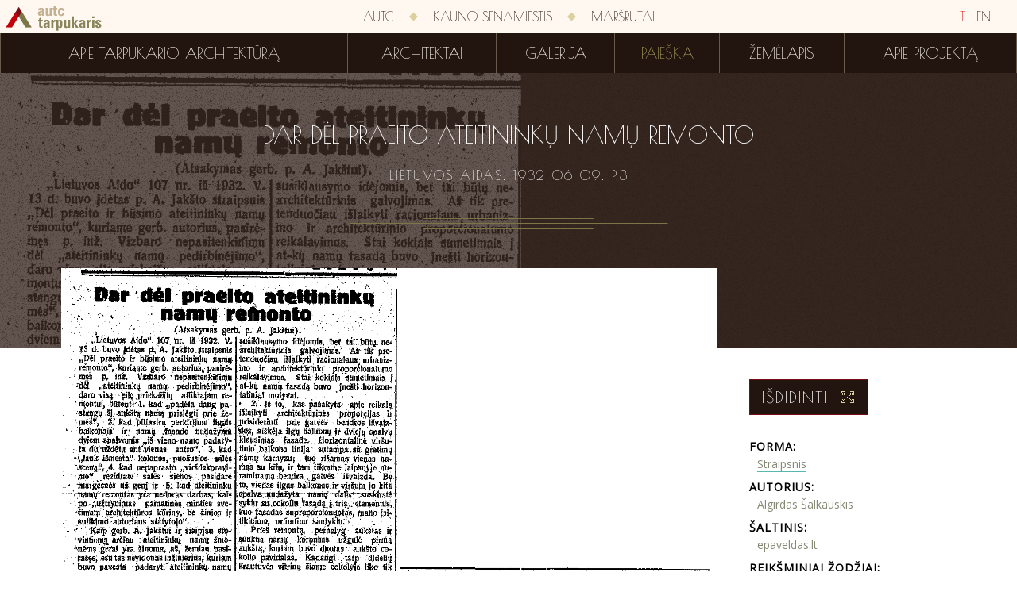

--- FILE ---
content_type: text/html; charset=utf-8
request_url: http://tarpukaris.autc.lt/lt/paieska/bibliografija/2185/dar-del-praeito-ateitininku-namu-remonto
body_size: 2823
content:
<!DOCTYPE html>
<html>
<head>
    <meta charset="utf-8" />
    <meta name="viewport" content="width=device-width, initial-scale=1.0, maximum-scale=1.0">
    <link rel="icon" href="/favicon.ico" type="image/x-icon">
    <link rel="shortcut icon" href="/favicon.ico" type="image/x-icon">
    <title>Dar dėl praeito ateitininkų namų remonto | Tarpukario architektūra</title>
    <link href='http://fonts.googleapis.com/css?family=Poiret+One&subset=latin,latin-ext' rel='stylesheet' type='text/css'>
    <link href='http://fonts.googleapis.com/css?family=Open+Sans&subset=latin,latin-ext' rel='stylesheet' type='text/css'>
    <link href='http://fonts.googleapis.com/css?family=Limelight&subset=latin,latin-ext' rel='stylesheet' type='text/css'>
    <script type="text/javascript">
        history.navigationMode = 'compatible';
    </script>
    <link href="/content/css?v=3qFNEWi94FOZn0zoq5UIgc-YVFznuPrmsdZapFGtNbw1" rel="stylesheet"/>

    <script src="/bundles/jquery?v=P0WYvurek_OV93FFly7PpGIyoBORNYVqVI65rrcGSRI1"></script>

    <script src="/bundles/js?v=OEu_w-cIAaYXKEOU-hEsMyk2BTvybvC1m903feAOux41"></script>

    
</head>
<body>
    <script>
        (function (i, s, o, g, r, a, m) {
            i['GoogleAnalyticsObject'] = r; i[r] = i[r] || function () {
                (i[r].q = i[r].q || []).push(arguments)
            }, i[r].l = 1 * new Date(); a = s.createElement(o),
            m = s.getElementsByTagName(o)[0]; a.async = 1; a.src = g; m.parentNode.insertBefore(a, m)
        })(window, document, 'script', '//www.google-analytics.com/analytics.js', 'ga');

        ga('create', 'UA-1702689-62', 'auto');
        ga('send', 'pageview');
    </script>
    <div class="wrapper">
        <div class="menus">
            <div class="first-menu">
                <a href="/" class="icons-logo  "></a>
                <div class="language-bar">
                    <a class="sel" href="/">LT</a>
                    <a class="" href="/en">EN</a>
                </div>
                <div class="menu-colapse">
                    <div class="button-icon"></div>
                </div>
                <div class="container">
                    
                    <a class="menu-item" href="http://www.autc.lt/">AUTC</a>
                    <div class="separator icons-rhomb"></div>
                    <a class="menu-item" href="http://kaunosenamiestis.autc.lt/">Kauno senamiestis</a>
                    <div class="separator icons-rhomb"></div>
                    <a class="menu-item" href="http://marsrutai.autc.lt/">Maršrutai</a>
                </div>
            </div>
            <div class="second-menu">
                <div class="container">
        <a class="menu-item " href="/lt/apie-tarpukario-architektura">Apie tarpukario architektūrą</a>
        <div class="separator"></div>
        <a class="menu-item " href="/lt/architektai">Architektai</a>
        <div class="separator"></div>
        <a class="menu-item " href="/lt/galerija">Galerija</a>
        <div class="separator"></div>
        <a class="menu-item  sel" href="/lt/paieska?objectType=1">Paieška</a>
        <div class="separator"></div>
        <a class="menu-item " href="/lt/zemelapis">Žemėlapis</a>
        <div class="separator"></div>
        <a class="menu-item " href="/lt/apie">Apie projektą</a>

                </div>
            </div>
        </div>
        <div class="small-menu">
            <a href="/" class="icons-logo  "></a>
            <div class="menu-colapse">
                <div class="button-icon"></div>
            </div>
        </div>
        <div class="container">
            

<script src="/bundles/openlayers?v=JWdk2Fnd3LhagWqCenpJnPCmIx4l-Sg595FWoc4uywU1"></script>


<div class="title-wrapper">
    <div class="background" style="background-image: url('/Search/Image?id=2185&amp;type=2&amp;filename=la_19320609_p3_-_dar_del_praeito_ateitininku_namu_remonto.png&amp;modified=10%2F08%2F2013%2013%3A30%3A54')"></div>
    <div class="title">
        <h1>Dar dėl praeito ateitininkų namų remonto</h1>
        <div class="edition">
            Lietuvos Aidas. 1932&nbsp;06&nbsp;09. p.3
        </div>
        <div class="icons-ornament-long"></div>
    </div>
</div>
<div class="content-wrapper">
    <div class="content">
        <div class="image">
            <img src="/Search/Image?id=2185&amp;type=2&amp;filename=la_19320609_p3_-_dar_del_praeito_ateitininku_namu_remonto.png&amp;modified=10%2F08%2F2013%2013%3A30%3A54" />
        </div>
        <div class="side">
            <div class="zoom-image" data-url="/Search/Image?id=2185&amp;type=2&amp;filename=la_19320609_p3_-_dar_del_praeito_ateitininku_namu_remonto.png&amp;modified=10%2F08%2F2013%2013%3A30%3A54">
                Išdidinti
                <div class="icons-zoom"></div>
            </div>
            <div class="block"><div class="title">Forma:</div><div class="item"><a href="/lt/paieska?advanced=true&amp;objectType=2&amp;form=1">Straipsnis</a></div></div>
            <div class="block"><div class="title">Autorius:</div><div class="item">Algirdas Šalkauskis</div></div>
            
            <div class="block"><div class="title">Šaltinis:</div><div class="item">epaveldas.lt</div></div>
            <div class="block"><div class="title">Reikšminiai žodžiai:</div><div class="item"><a href="/lt/paieska?advanced=true&amp;objectType=2&amp;tags=Krik%C5%A1%C4%8Dioni%C5%A1kos%20organizacijos">Krikščioniškos organizacijos</a></div><div class="item"><a href="/lt/paieska?advanced=true&amp;objectType=2&amp;tags=Ateitinink%C5%B3%20namai">Ateitininkų namai</a></div><div class="item"><a href="/lt/paieska?advanced=true&amp;objectType=2&amp;tags=Remontas">Remontas</a></div><div class="item"><a href="/lt/paieska?advanced=true&amp;objectType=2&amp;tags=Architekt%C5%ABra">Architektūra</a></div><div class="item"><a href="/lt/paieska?advanced=true&amp;objectType=2&amp;tags=Architekt%C5%ABros%20kritika">Architektūros kritika</a></div></div>
            <div class="block territory">
                <div class="title">Teritorijos:</div>
            </div>
            <div class="back-to-list">Atgal į sąrašą</div>
        </div>
    </div>
</div>
<script type="text/javascript">
    $(function () {
        $('.content-wrapper .side .zoom-image').imagezoom();
        $('.block.territory .item .pin').mapPopup('init', {
            mapPath: '/Map/MapImage/${z}/${x}/${y}',
            loadData: function (id) {
                var retDat = {};
                $.ajax({
                    type: 'POST',
                    contentType: "application/json; charset=utf-8",
                    url: '/lt/Map/LoadTerritoryMapData',
                    data: '{ terId: ' + id + ' }',
                    dataType: 'json',
                    async: false,
                    success: function (d) {
                        if (d != null) {
                            retDat = d;
                        }
                    }
                });
                return retDat;
            }
        });
    })
</script>
        </div>
        <div class="footer">
            <div class="footer-menu" style="margin-bottom: 50px;">
                <a class="menu-item" href="http://www.autc.lt/">AUTC</a>
                <div class="separator icons-rhomb"></div>
                <a class="menu-item" href="http://kaunosenamiestis.autc.lt/">Kauno senamiestis</a>
                <div class="separator icons-rhomb hidden-m"></div>
                <div class="visible-m"></div>
                <a class="menu-item" href="http://marsrutai.autc.lt/">Maršrutai</a>
            </div>
            <div class="text">© 2014 „AUTC“ architektūros ir urbanistikos tyrimų centras</div>
            <div class="text">Svetainių kūrimas: <div class="logo icons-condition-logo"></div> <a href="http://www.baltic-condition.lt/">Baltic Condition</a></div>
        </div>
    </div>
</body>
</html>


--- FILE ---
content_type: text/css; charset=utf-8
request_url: http://tarpukaris.autc.lt/content/css?v=3qFNEWi94FOZn0zoq5UIgc-YVFznuPrmsdZapFGtNbw1
body_size: 12724
content:
.icons-bullet{background:url('img/icons.png') 0 0;width:16px;height:16px}.icons-bullet-active{background:url('img/icons.png') 0 -17px;width:16px;height:16px}.icons-bullet-rhomb{background:url('img/icons.png') 0 -34px;width:28px;height:28px}.icons-bullet-rhomb-active{background:url('img/icons.png') 0 -63px;width:28px;height:28px}.icons-close-icon{background:url('img/icons.png') 0 -92px;width:16px;height:16px}.icons-condition-logo{background:url('img/icons.png') 0 -109px;width:13px;height:10px}.icons-dropdown{background:url('img/icons.png') 0 -120px;width:13px;height:7px}.icons-left{background:url('img/icons.png') 0 -128px;width:15px;height:29px}.icons-left-disabled{background:url('img/icons.png') 0 -158px;width:15px;height:29px}.icons-left-hover{background:url('img/icons.png') 0 -188px;width:15px;height:29px}.icons-left-object-gallery{background:url('img/icons.png') 0 -218px;width:62px;height:243px}.icons-logo{background:url('img/icons.png') 0 -462px;width:121px;height:32px}.icons-logo-big{background:url('img/icons.png') 0 -495px;width:226px;height:63px}.icons-menu-expand-dark{background:url('img/icons.png') 0 -559px;width:29px;height:13px}.icons-menu-expand-light{background:url('img/icons.png') 0 -573px;width:29px;height:13px}.icons-ornament{background:url('img/icons.png') 0 -587px;width:262px;height:13px}.icons-ornament-long{background:url('img/icons.png') 0 -601px;width:402px;height:13px}.icons-ornament-long-white{background:url('img/icons.png') 0 -615px;width:402px;height:13px}.icons-ornament-white{background:url('img/icons.png') 0 -629px;width:232px;height:13px}.icons-popup-close{background:url('img/icons.png') 0 -643px;width:49px;height:49px}.icons-quote{background:url('img/icons.png') 0 -693px;width:46px;height:38px}.icons-read-more{background:url('img/icons.png') 0 -732px;width:17px;height:9px}.icons-rhomb{background:url('img/icons.png') 0 -742px;width:11px;height:11px}.icons-right{background:url('img/icons.png') 0 -754px;width:15px;height:29px}.icons-right-disabled{background:url('img/icons.png') 0 -784px;width:15px;height:29px}.icons-right-hover{background:url('img/icons.png') 0 -814px;width:15px;height:29px}.icons-right-object-gallery{background:url('img/icons.png') 0 -844px;width:62px;height:243px}.icons-search-big{background:url('img/icons.png') 0 -1088px;width:21px;height:21px}.icons-search-big-black{background:url('img/icons.png') 0 -1110px;width:21px;height:21px}.icons-search-collapse{background:url('img/icons.png') 0 -1132px;width:15px;height:8px}.icons-search-expand{background:url('img/icons.png') 0 -1141px;width:15px;height:8px}.icons-search-hide{background:url('img/icons.png') 0 -1150px;width:15px;height:8px}.icons-search-small{background:url('img/icons.png') 0 -1159px;width:13px;height:13px}.icons-small-pin{background:url('img/icons.png') 0 -1173px;width:10px;height:15px}.icons-zoom{background:url('img/icons.png') 0 -1189px;width:17px;height:15px}.partners-ktu-en{background:url('img/partners.png') 0 0;width:127px;height:67px}.partners-ktu-lt{background:url('img/partners.png') 0 -68px;width:127px;height:67px}.partners-lmt{background:url('img/partners.png') 0 -136px;width:133px;height:60px}.territories-block{background:url('img/territories.png') 0 0;width:17px;height:15px}.territories-building{background:url('img/territories.png') 0 -16px;width:17px;height:15px}.territories-city{background:url('img/territories.png') 0 -32px;width:17px;height:15px}.territories-collapse{background:url('img/territories.png') 0 -48px;width:12px;height:6px}.territories-district{background:url('img/territories.png') 0 -55px;width:17px;height:15px}.territories-expand{background:url('img/territories.png') 0 -71px;width:12px;height:6px}.territories-land{background:url('img/territories.png') 0 -78px;width:17px;height:15px}.territories-minus{background:url('img/territories.png') 0 -94px;width:13px;height:13px}.territories-plus{background:url('img/territories.png') 0 -108px;width:13px;height:13px}.territories-railway{background:url('img/territories.png') 0 -122px;width:17px;height:15px}.territories-street{background:url('img/territories.png') 0 -138px;width:17px;height:15px}.territories-territories{background:url('img/territories.png') 0 -154px;width:17px;height:15px}.territories-zoom-in{background:url('img/territories.png') 0 -170px;width:28px;height:27px}.territories-zoom-out{background:url('img/territories.png') 0 -198px;width:28px;height:27px}.mfp-bg{top:0;left:0;width:100%;height:100%;z-index:2042;overflow:hidden;position:fixed;background:#0b0b0b;opacity:.8;filter:alpha(opacity=80)}.mfp-wrap{top:0;left:0;width:100%;height:100%;z-index:2043;position:fixed;outline:none!important;-webkit-backface-visibility:hidden}.mfp-container{text-align:center;position:absolute;width:100%;height:100%;left:0;top:0;padding:0 8px;-webkit-box-sizing:border-box;-moz-box-sizing:border-box;box-sizing:border-box}.mfp-container:before{content:'';display:inline-block;height:100%;vertical-align:middle}.mfp-align-top .mfp-container:before{display:none}.mfp-content{position:relative;display:inline-block;vertical-align:middle;margin:0 auto;text-align:left;z-index:2045}.mfp-inline-holder .mfp-content,.mfp-ajax-holder .mfp-content{width:100%;cursor:auto}.mfp-ajax-cur{cursor:progress}.mfp-zoom-out-cur,.mfp-zoom-out-cur .mfp-image-holder .mfp-close{cursor:-moz-zoom-out;cursor:-webkit-zoom-out;cursor:zoom-out}.mfp-zoom{cursor:pointer;cursor:-webkit-zoom-in;cursor:-moz-zoom-in;cursor:zoom-in}.mfp-auto-cursor .mfp-content{cursor:auto}.mfp-close,.mfp-arrow,.mfp-preloader,.mfp-counter{-webkit-user-select:none;-moz-user-select:none;user-select:none}.mfp-loading.mfp-figure{display:none}.mfp-hide{display:none!important}.mfp-preloader{color:#ccc;position:absolute;top:50%;width:auto;text-align:center;margin-top:-.8em;left:8px;right:8px;z-index:2044}.mfp-preloader a{color:#ccc}.mfp-preloader a:hover{color:#fff}.mfp-s-ready .mfp-preloader{display:none}.mfp-s-error .mfp-content{display:none}button.mfp-close,button.mfp-arrow{overflow:visible;cursor:pointer;background:transparent;border:0;-webkit-appearance:none;display:block;outline:none;padding:0;z-index:2046;-webkit-box-shadow:none;box-shadow:none}button::-moz-focus-inner{padding:0;border:0}.mfp-close{width:44px;height:44px;line-height:44px;position:absolute;right:0;top:0;text-decoration:none;text-align:center;opacity:.65;filter:alpha(opacity=65);padding:0 0 18px 10px;color:#fff;font-style:normal;font-size:28px;font-family:Arial,Baskerville,monospace}.mfp-close:hover,.mfp-close:focus{opacity:1;filter:alpha(opacity=100)}.mfp-close:active{top:1px}.mfp-close-btn-in .mfp-close{color:#333}.mfp-image-holder .mfp-close,.mfp-iframe-holder .mfp-close{color:#fff;right:-6px;text-align:right;padding-right:6px;width:100%}.mfp-counter{position:absolute;top:0;right:0;color:#ccc;font-size:12px;line-height:18px}.mfp-arrow{position:absolute;opacity:.65;filter:alpha(opacity=65);margin:0;top:50%;margin-top:-55px;padding:0;width:90px;height:110px;-webkit-tap-highlight-color:transparent}.mfp-arrow:active{margin-top:-54px}.mfp-arrow:hover,.mfp-arrow:focus{opacity:1;filter:alpha(opacity=100)}.mfp-arrow:before,.mfp-arrow:after,.mfp-arrow .mfp-b,.mfp-arrow .mfp-a{content:'';display:block;width:0;height:0;position:absolute;left:0;top:0;margin-top:35px;margin-left:35px;border:medium inset transparent}.mfp-arrow:after,.mfp-arrow .mfp-a{border-top-width:13px;border-bottom-width:13px;top:8px}.mfp-arrow:before,.mfp-arrow .mfp-b{border-top-width:21px;border-bottom-width:21px;opacity:.7}.mfp-arrow-left{left:0}.mfp-arrow-left:after,.mfp-arrow-left .mfp-a{border-right:17px solid #fff;margin-left:31px}.mfp-arrow-left:before,.mfp-arrow-left .mfp-b{margin-left:25px;border-right:27px solid #3f3f3f}.mfp-arrow-right{right:0}.mfp-arrow-right:after,.mfp-arrow-right .mfp-a{border-left:17px solid #fff;margin-left:39px}.mfp-arrow-right:before,.mfp-arrow-right .mfp-b{border-left:27px solid #3f3f3f}.mfp-iframe-holder{padding-top:40px;padding-bottom:40px}.mfp-iframe-holder .mfp-content{line-height:0;width:100%;max-width:900px}.mfp-iframe-holder .mfp-close{top:-40px}.mfp-iframe-scaler{width:100%;height:0;overflow:hidden;padding-top:56.25%}.mfp-iframe-scaler iframe{position:absolute;display:block;top:0;left:0;width:100%;height:100%;box-shadow:0 0 8px rgba(0,0,0,.6);background:#000}img.mfp-img{width:auto;max-width:100%;height:auto;display:block;line-height:0;-webkit-box-sizing:border-box;-moz-box-sizing:border-box;box-sizing:border-box;padding:40px 0 40px;margin:0 auto}.mfp-figure{line-height:0}.mfp-figure:after{content:'';position:absolute;left:0;top:40px;bottom:40px;display:block;right:0;width:auto;height:auto;z-index:-1;box-shadow:0 0 8px rgba(0,0,0,.6);background:#444}.mfp-figure small{color:#bdbdbd;display:block;font-size:12px;line-height:14px}.mfp-figure figure{margin:0}.mfp-bottom-bar{margin-top:-36px;position:absolute;top:100%;left:0;width:100%;cursor:auto}.mfp-title{text-align:left;line-height:18px;color:#f3f3f3;word-wrap:break-word;padding-right:36px}.mfp-image-holder .mfp-content{max-width:100%}.mfp-gallery .mfp-image-holder .mfp-figure{cursor:pointer}@media screen and (max-width:800px)and (orientation:landscape),screen and (max-height:300px){.mfp-img-mobile .mfp-image-holder{padding-left:0;padding-right:0}.mfp-img-mobile img.mfp-img{padding:0}.mfp-img-mobile .mfp-figure:after{top:0;bottom:0}.mfp-img-mobile .mfp-figure small{display:inline;margin-left:5px}.mfp-img-mobile .mfp-bottom-bar{background:rgba(0,0,0,.6);bottom:0;margin:0;top:auto;padding:3px 5px;position:fixed;-webkit-box-sizing:border-box;-moz-box-sizing:border-box;box-sizing:border-box}.mfp-img-mobile .mfp-bottom-bar:empty{padding:0}.mfp-img-mobile .mfp-counter{right:5px;top:3px}.mfp-img-mobile .mfp-close{top:0;right:0;width:35px;height:35px;line-height:35px;background:rgba(0,0,0,.6);position:fixed;text-align:center;padding:0}}@media all and (max-width:900px){.mfp-arrow{-webkit-transform:scale(.75);transform:scale(.75)}.mfp-arrow-left{-webkit-transform-origin:0;transform-origin:0}.mfp-arrow-right{-webkit-transform-origin:100%;transform-origin:100%}.mfp-container{padding-left:6px;padding-right:6px}}.mfp-ie7 .mfp-img{padding:0}.mfp-ie7 .mfp-bottom-bar{width:600px;left:50%;margin-left:-300px;margin-top:5px;padding-bottom:5px}.mfp-ie7 .mfp-container{padding:0}.mfp-ie7 .mfp-content{padding-top:44px}.mfp-ie7 .mfp-close{top:0;right:0;padding-top:0}.title-wrapper{position:relative;overflow:hidden;background:#221510}.title-wrapper .background{background-position:center top;background-size:cover;background-repeat:no-repeat;height:100%;width:100%;position:absolute;top:0}.title-wrapper .background.about-header{background:url('img/about.jpg');background-position:center bottom}.title-wrapper .title{padding:60px 0 150px 0;background:url('img/mask.png');position:relative}.title-wrapper .title.small{padding:60px 0 60px 0}.title-wrapper .title.object{padding:60px 0 20px 0}.title-wrapper .title h1{text-align:center;margin:0 100px;text-transform:uppercase;font-size:30px;font-family:'Poiret One',cursive;font-weight:normal;color:#fff}.title-wrapper .title .edition{font-size:16px;font-family:'Poiret One',cursive;font-weight:normal;color:#fff;text-align:center;text-transform:uppercase;margin:25px 100px 45px 100px;letter-spacing:2px}.title-wrapper .title .icons-ornament-long{margin:0 auto}.title-wrapper .gallery{margin:40px 0 0 0;overflow:hidden;height:0;position:relative}.title-wrapper .gallery .inner{position:absolute;top:0;left:0}.title-wrapper .gallery .inner .separator{float:left;width:10px;height:20px}.title-wrapper .gallery .inner .image-title{padding:0 20px;margin-top:10px;color:#fff;font-family:'Open Sans',sans-serif;font-size:14px;text-align:center;max-height:60px;overflow:hidden}.title-wrapper .gallery .icons-left-object-gallery,.title-wrapper .gallery .icons-right-object-gallery{position:absolute;top:0;left:0;z-index:1;display:none;cursor:pointer}.title-wrapper .gallery .icons-right-object-gallery{right:0;left:auto}.mfp-title,.mfp-counter{font-family:'Open Sans',sans-serif;font-size:14px}.content-wrapper{margin:0 6%;padding-bottom:50px}.content-wrapper.small{margin:0 auto;width:870px}@media only screen and (max-width:960px){.content-wrapper.small{margin:0 4%;width:auto}}.content-wrapper .content{display:table;width:100%;table-layout:fixed}.content-wrapper .content .side{width:300px;padding:40px 0 0 40px}.content-wrapper .content .side .partners{display:inline-block;margin-bottom:20px}.content-wrapper .content .side .block{padding-bottom:10px;font-family:'Open Sans',sans-serif;font-size:14px}.content-wrapper .content .side .block .title{text-transform:uppercase;letter-spacing:1px;font-weight:bold}.content-wrapper .content .side .block .item{color:#868974;margin:3px 0 0 10px;position:relative}.content-wrapper .content .side .block .item a,.content-wrapper .content .side .block .text a{color:#868974;border-bottom:1px solid #5ab7af;text-decoration:none}.content-wrapper .content .side .block.territory .item{padding:0 0 0 15px;border-left:1px solid #dbdbdb;margin:5px 0 0 30px}.content-wrapper .content .side .block.territory .item .pin{position:absolute;left:-22px;top:1px;background:url('img/icons.png') 0 -1173px;width:10px;height:15px;cursor:pointer}.content-wrapper .content .side .zoom-image{display:inline-block;background:#221510;border:solid 1px #770e15;color:#fff;font-size:20px;font-family:'Poiret One',cursive;padding:10px 50px 10px 15px;text-transform:uppercase;cursor:pointer;letter-spacing:2px;position:relative;margin-bottom:30px}.content-wrapper .content .side .zoom-image .icons-zoom{position:absolute;right:17px;top:14px}.content-wrapper .content .image,.content-wrapper .content .side,.content-wrapper .content .text{display:table-cell;vertical-align:top}.content-wrapper .content .image{text-align:center}.content-wrapper .content .image img{max-width:100%;margin-top:-100px;position:relative;background-color:#fff}.content-wrapper .content .text{font-family:'Open Sans',sans-serif;font-size:16px;padding:40px 0 0 0}.content-wrapper .content .text p{margin-top:0;text-indent:50px;text-align:justify}.content-wrapper .content .text a{color:#5ab7af}.back-to-list{text-transform:uppercase;font-size:16px;font-family:'Poiret One',cursive;color:#868974;border-bottom:1px solid #5ab7af;text-decoration:none;letter-spacing:3px;display:inline-block;cursor:pointer;margin-top:30px;padding-bottom:2px}@media only screen and (max-width:640px){.content-wrapper{margin:0 20px;width:auto}.content-wrapper .content{display:block;width:auto;table-layout:auto}.content-wrapper .content .image,.content-wrapper .content .side,.content-wrapper .content .text{display:block;padding:40px 0 0 0}.title-wrapper .title h1{margin:0 30px}.title-wrapper .title .edition{margin:25px 30px 45px 30px}}*,*:before,*:after{-moz-box-sizing:border-box;-webkit-box-sizing:border-box;box-sizing:border-box}html,body{height:100%}body{padding:0;margin:0;min-width:320px}input[type="text"],input[type="button"],input[type="submit"]{-webkit-appearance:none;border-radius:0}select{border-radius:0}.wrapper{min-height:100%;position:relative;padding-bottom:174px}.fl{float:left}.fr{float:right}.cb{clear:both}a{outline:none}.wrapper .menus{background:#221510}.unselectable{-ms-user-select:none;-moz-user-select:none;-khtml-user-select:none;-webkit-user-select:none;user-select:none}.first-menu{background:#fff8f0;text-align:center;position:relative;height:42px}.first-menu .container{display:inline-block}.first-menu .menu-item,.first-menu .language-bar a{padding:12px 15px;display:inline-block;font-size:16px;font-family:'Poiret One',cursive;color:#221510;text-transform:uppercase;text-decoration:none}.first-menu .menu-item.sel{color:#9f8a36}.first-menu .separator{display:inline-block}.first-menu .language-bar{position:absolute;right:30px;top:0}.first-menu .language-bar a{padding:12px 3px;margin-left:4px}.first-menu .language-bar a.sel{color:#d30000}.first-menu .icons-logo{position:absolute;left:7px;top:7px}.first-menu .icons-logo.home{display:none}.first-menu .menu-colapse{display:none}.first-menu .menu-colapse,.small-menu .menu-colapse{width:50px;height:50px;position:absolute;right:10px;top:0;cursor:pointer}.first-menu .menu-colapse .button-icon,.small-menu .menu-colapse .button-icon{position:absolute;left:50%;top:50%;margin:-7px 0 0 -15px;background:url('img/icons.png') 0 -559px;width:29px;height:13px}.second-menu{background:#221510;text-align:center;position:relative;height:50px}.second-menu .container{width:100%;height:50px;max-width:1280px;display:inline-table;border-collapse:collapse}.second-menu .container .menu-item{padding:14px 10px;display:table-cell;font-size:19px;font-family:'Poiret One',cursive;color:#fff8f0;text-transform:uppercase;text-decoration:none;vertical-align:middle;border-left:solid 1px #6a5a4a;border-right:solid 1px #6a5a4a}.second-menu .container .menu-item.sel{color:#a39b59}.second-menu .container .separator{display:none}.menus.fixed{padding-bottom:50px}.menus.fixed .second-menu{position:fixed;top:0;left:0;width:100%;z-index:1300}.small-menu{background:#221510;height:50px;position:relative;display:none}.small-menu .menu-colapse .button-icon{background:url('img/icons.png') 0 -573px;width:29px;height:13px}.small-menu .icons-logo{position:absolute;left:7px;top:10px}.footer{background:url('img/footer.jpg');padding:20px 0 10px 0;width:100%;position:absolute;bottom:0;left:0}.footer .footer-menu{background:none;text-align:center}.footer .footer-menu .separator{display:inline-block}.footer .footer-menu .menu-item{padding:12px 15px;display:inline-block;font-size:16px;font-family:'Poiret One',cursive;color:#dcd09f;text-transform:uppercase;text-decoration:none}.footer .footer-menu .menu-item.sel{color:#fff}.footer .text,.footer .text a{color:#7b7448;font-size:16px;text-align:center;font-family:'Poiret One',cursive;padding:4px 0}.footer .text a{padding:0;text-decoration:none}.footer .logo{display:inline-block}.visible-m{display:none}.watermark{text-transform:uppercase}@media only screen and (max-width:960px){.wrapper .menus{display:none}.first-menu{height:auto}.first-menu .container{padding-bottom:10px}.first-menu .menu-item{display:block;padding:0}.first-menu .language-bar{position:static}.first-menu .icons-logo{left:7px}.first-menu .menu-colapse{display:block}.second-menu{height:auto}.second-menu .container{height:auto;display:inline-block;width:auto;padding:10px 0}.second-menu .container .menu-item{display:block;padding:7px 0;border:none}.menus.fixed .first-menu{margin-bottom:0}.menus.fixed .second-menu{position:relative;top:auto;left:auto;width:auto}.small-menu{display:block}.visible-m{display:block}.hidden-m{display:none!important}.wrapper{padding-bottom:216px}}.ios-fix{height:101%;overflow:hidden}@media only screen and (max-width:421px){.wrapper{padding-bottom:234px}}.pager{text-align:center;padding:20px}.pager .page{color:#3b2a23;font-size:20px;font-family:'Poiret One',cursive;display:inline-block;text-align:center;padding:5px 0;width:40px;text-decoration:none;vertical-align:middle}.pager .page.sel{color:#a39b59;border-top:solid 1px #3b2a23;border-bottom:solid 1px #3b2a23}.pager .left{background:url('img/icons.png') 0 -128px;width:15px;height:29px;display:inline-block;vertical-align:middle;margin-right:10px}.pager .left:hover{background:url('img/icons.png') 0 -188px;width:15px;height:29px}.pager .left.dis{background:url('img/icons.png') 0 -158px;width:15px;height:29px}.pager .right{background:url('img/icons.png') 0 -754px;width:15px;height:29px;display:inline-block;vertical-align:middle;margin-left:10px}.pager .right:hover{background:url('img/icons.png') 0 -814px;width:15px;height:29px}.pager .right.dis{background:url('img/icons.png') 0 -784px;width:15px;height:29px}.checkbox-list{display:inline-table;width:500px;font-size:0}.checkbox-list .checkbox-item{display:table-cell}.checkbox-list .checkbox-item .type1{border-bottom:solid 5px #3b2a23;padding:25px 10px 10px 10px}.checkbox-list .checkbox-item .type2{border-bottom:solid 5px #c1000c;padding:25px 10px 10px 10px}.checkbox-list .checkbox-item .type3{border-bottom:solid 5px #7c7646;padding:25px 10px 10px 10px}.checkbox-list .checkbox-item .type4{border-bottom:solid 5px #770e15;padding:25px 10px 10px 10px}.checkbox-list .checkbox-item .checkbox{margin:2px 5px 0 0;float:left}.checkbox-list .checkbox-item label{float:left;color:#fff;text-transform:uppercase;font-family:'Open Sans',sans-serif;font-size:12px;cursor:pointer}@media only screen and (max-width:640px){.checkbox-list{display:inline-block;width:auto}.checkbox-list .checkbox-item{display:inline-block}}.search{background:url('img/search-bg.jpg');padding:20px 10px;text-align:center;background-repeat:no-repeat;background-size:cover;background-position:center bottom;position:relative}.search .toggle-content{padding:40px 0}.search .search-input{max-width:500px;width:100%;padding:10px;font-size:17px;font-family:'Open Sans',sans-serif;background:#dcd0a0;border:none;margin:0 0 1px 0}.search .search-input.tags,.search .search-input.territories{display:none}.search .find-button{display:inline-block;position:relative;margin-top:20px}.search .find-button input{background:#221510;border:solid 1px #770e15;color:#fff;font-size:20px;font-family:'Poiret One',cursive;padding:10px 50px 10px 15px;text-transform:uppercase;cursor:pointer;margin:0;outline:none;letter-spacing:2px}.search .find-button .icons-search-big{position:absolute;right:13px;top:12px;cursor:pointer}.search .search-select,.search .search-textbox{display:none;margin:0 0 1px 0;padding:7px;width:100%;border:none;outline:none;background:#fff8f0;font-size:12px;font-family:'Open Sans',sans-serif;height:33px}.search .search-textbox{background:#dcd09f;padding:8px}.search .search-select.year{width:80px;margin-right:1px}.search .search-select.month{width:93px;margin-right:1px}.search .search-textbox.day{width:55px}.search.advanced .search-input{display:inline;max-width:307px;margin:0 1px 1px 0}.search.advanced .search-select,.search.advanced .search-textbox{display:inline}.search.advanced .checkbox-list{width:924px}.search.advanced .checkbox-list .checkbox-item{width:25%;text-align:left;padding:0 1px 0 0}.search .resize-container{font-size:0}.search .search-advanced,.search .search-simple{display:inline-block;font-size:15px;font-family:'Poiret One',cursive;text-transform:uppercase;color:#fff;letter-spacing:3px;cursor:pointer;padding:10px 25px 10px 0;position:relative;margin-top:20px}.search .search-simple .icons-search-small,.search .search-advanced .icons-search-small{position:absolute;right:5px;top:12px}.search .search-expand,.search .search-collapse{font-size:16px;width:213px;font-family:'Poiret One',cursive;text-transform:uppercase;color:#000;background:#fff;letter-spacing:3px;cursor:pointer;padding:10px 40px 10px 20px;position:absolute;right:150px;bottom:-18px}.search .search-expand .icons-search-expand,.search .search-collapse .icons-search-collapse{position:absolute;right:17px;top:14px}.search .search-simple{display:none}.search.advanced .search-advanced{display:none}.search.advanced .search-simple{display:inline-block}.search-result{padding:20px 30px 10px 30px;font-family:'Open Sans',sans-serif;font-size:10px;color:#888777}.search-result .label{color:#5c412c;font-weight:bold}.search-result .title{font-weight:bold;text-transform:uppercase}.search-list{padding:35px 30px 0 30px}.search-list .no-data{font-size:20px;font-family:'Poiret One',cursive;text-transform:uppercase;text-align:center}.search-list .search-item{float:left;min-width:280px;width:25%;padding:10px;display:table;table-layout:fixed;height:103px}.search-list .search-item .container{display:table-cell;width:86px;vertical-align:top}.search-list .search-item .container .image-container{padding-left:5px;float:left;max-height:60px;overflow:hidden}.search-list .search-item .container .image-container img{float:left;border:none;border-left:solid 1px #fff}.search-list .search-item.type-1 .image-container{background:#3b2a23}.search-list .search-item.type-2 .image-container{background:#c1000c}.search-list .search-item.type-3 .image-container{background:#7c7646}.search-list .search-item.type-4 .image-container{background:#770e15}.search-list .search-item .content{display:table-cell;padding-left:25px;font-family:'Open Sans',sans-serif}.search-list .search-item .content .title{max-height:66px;overflow:hidden}.search-list .search-item .content .title a{color:#3b2a23;font-size:16px;text-decoration:none}.search-list .search-item .content .type{color:#888777;font-size:12px;text-transform:uppercase}@media only screen and (max-width:1280px){.search-list .search-item{width:33.3%}}@media only screen and (max-width:960px){.search-list .search-item{width:50%}.search.advanced .checkbox-list{width:auto}.search.advanced .checkbox-list .checkbox-item{width:231px;display:inline-block;vertical-align:top}}@media only screen and (max-width:640px){.search-list .search-item{width:100%}}.image-zoom{position:fixed;background:#fff;z-index:12000;width:100%;height:100%;top:0;left:0;overflow:hidden}.image-zoom img{position:absolute;left:0;top:33px;visibility:hidden;z-index:12001}.image-zoom .image-overlay{position:fixed;background:rgba(255,255,255,0);width:100%;height:100%;top:0;left:0;cursor:move;z-index:12002}.image-zoom .image-toolbar{position:fixed;background:#fff;width:100%;height:33px;top:0;left:0;z-index:12003}.image-zoom .image-toolbar .close{width:33px;height:33px;border:none;outline:none;cursor:pointer;position:absolute;background:#f7f7f7;top:0;right:0}.image-zoom .image-toolbar .close .icon{background:url('img/icons.png') 0 -92px;width:16px;height:16px;position:absolute;top:9px;right:8px}.stop-scrolling{position:fixed;width:100%;height:100%;overflow:hidden}.map-container{max-width:1280px;margin:0 auto}.map-container #map{height:100%;position:relative;min-height:1000px}.map-container #map .olMapViewport{min-height:1000px}.map-container .pie-overlay{stroke-width:0;fill-opacity:0;cursor:pointer}.map-container .pie-fill.object{fill:#3b2a23}.map-container .pie-fill.bibliography{fill:#c1000c}.map-container .pie-fill.imageArchive{fill:#7c7646}.map-container .pie-fill.textMessage{fill:#770e15}.map-container .pie-line{stroke-width:1;stroke:#949494}.map-container .center-pie{stroke-width:0;fill:#353945}.map-container .tooltip-bg{fill:#ebe8d5}.map-container .tooltip-text{font-family:'Open Sans',sans-serif}.map-container #customZoomIn,.map-container #customZoomOut,.object-map #customZoomIn,.object-map #customZoomOut{position:absolute;left:20px;top:20px;background:url('img/territories.png') 0 -170px;width:28px;height:27px;cursor:pointer;z-index:1000}.map-container #customZoomOut,.object-map #customZoomOut{top:50px;background:url('img/territories.png') 0 -198px;width:28px;height:27px}.container .overlay{position:fixed;display:none;top:0;left:0;width:100%;height:100%;overflow:auto;background:rgba(0,0,0,.3);z-index:1310;padding-bottom:30px}.container .overlay .tag-container{width:900px;margin:60px auto 0 auto;position:relative}.container .overlay .tag-container .close{position:absolute;top:-55px;right:0;cursor:pointer}.container .overlay .tag-container.small .tag-column{width:auto;float:none}.container .overlay .tag-container.small .tag-column .tag-header{cursor:pointer}.container .overlay .tag-container.small .tag-column .tag-header.unclickable{cursor:default}.container .overlay .tag-container.small .tag-separator{width:auto;height:25px;float:none;clear:both}.container .overlay .tag-container .chart{background:#353945}.container .overlay .tag-container .chart .piece{height:4px;float:left}.container .overlay .tag-container .chart .piece.type1{background:#3b2a23}.container .overlay .tag-container .chart .piece.type2{background:#c1000c}.container .overlay .tag-container .chart .piece.type3{background:#7c7646}.container .overlay .tag-container .chart .piece.type4{background:#770e15}.container .overlay .tag-container .territory{background:#d7d2ac;margin-bottom:25px;cursor:pointer}.container .overlay .tag-container .territory .table{display:table;width:100%;position:relative}.container .overlay .tag-container .territory .table .pointer{position:absolute;left:15px;top:18px}.container .overlay .tag-container .territory .table .label{display:table-cell;color:#3b2a23;font-family:'Poiret One',cursive;font-size:22px;padding:15px 15px 15px 50px;text-transform:uppercase}.container .overlay .tag-container .territory .table .count{display:table-cell;width:50px;background:#353945;color:#fff;text-align:center;vertical-align:middle;font-family:'Poiret One',cursive;font-size:18px}.container .overlay .tag-container .tag-column{width:32%;float:left}.container .overlay .tag-container .tag-column .tag-header{background:#fff8f0;padding:10px;text-align:center;letter-spacing:4px;font-family:'Poiret One',cursive;font-size:20px;text-transform:uppercase}.container .overlay .tag-container .tag-column .tag-content .tag-item{background:#d7d2ac;margin-bottom:2px;cursor:pointer}.container .overlay .tag-container .tag-column .tag-content .tag-item .tag-table{width:100%;display:table;table-layout:fixed}.container .overlay .tag-container .tag-column .tag-content .tag-item .tag-table .tag-label{display:table-cell;color:#3b2a23;font-family:'Open Sans',sans-serif;font-size:12px;padding:5px}.container .overlay .tag-container .tag-column .tag-content .tag-item .tag-table .tag-count{display:table-cell;width:50px;background:#353945;color:#fff;height:61px;text-align:center;vertical-align:middle;font-family:'Poiret One',cursive;font-size:18px}.container .overlay .tag-container .tag-separator{width:2%;height:50px;float:left}.map-container .loading-data{position:absolute;display:none;top:0;left:0;width:100%;height:100%;overflow:hidden;background:rgba(255,255,255,.6) url('img/loading.gif') no-repeat center center;z-index:2000}.map-container .territory-info{position:fixed;display:none;color:#fff;bottom:10px;z-index:1000;max-width:200px;min-height:35px;overflow:hidden;padding:10px 20px;background:rgba(53,57,69,.6)}.map-container .popup-overlay{position:fixed;width:100%;height:100%;background:rgba(0,0,0,.3);left:0;top:0;z-index:10005}.map-container .popup{width:640px;margin-left:-320px;top:20px;left:50%;background:#fff;position:absolute;z-index:10006;font-family:'Open Sans',sans-serif}.map-container .popup.padding{padding-left:10px;width:940px;margin-left:-470px;overflow:hidden}.map-container .popup .popup-header{background:#d7d2ac;padding:10px;position:relative;font-family:'Poiret One',cursive}.map-container .popup .popup-header.white{background:#fff;height:30px}.map-container .popup .popup-header .tag-title{font-size:17px;text-transform:uppercase;margin:0 20px 0 80px;padding:10px 0}.map-container .popup .popup-header .territory-title{font-size:15px;text-transform:uppercase;position:relative;margin:0 20px 0 80px}.map-container .popup .popup-header .territory-title .territory-icon{position:absolute;top:3px;left:-27px}.map-container .popup .popup-header .close,.map-container .image-zoom .image-toolbar .close{background:url('img/icons.png') 0 -92px;width:16px;height:16px;border:none;outline:none;cursor:pointer;position:absolute;top:9px;right:8px}.map-container .popup .popup-header .zoom-text{position:absolute;right:60px;top:6px;cursor:pointer;vertical-align:middle}.map-container .popup .popup-header .zoom-text span{background:url('img/icons.png') 0 -1189px;width:17px;height:15px;display:inline-block;margin-right:5px;vertical-align:middle}.map-container .popup .popup-header .zoom-text div{display:inline-block;vertical-align:middle}.map-container .popup .popup-content{background:#fff;padding-bottom:50px;overflow:auto;position:relative}.map-container .popup .popup-content .prev-item,.map-container .popup .popup-content .next-item{position:absolute;bottom:10px;right:75px;cursor:pointer;background:url('img/icons.png') 0 -128px;width:15px;height:29px}.map-container .popup .popup-content .prev-item:hover{background:url('img/icons.png') 0 -188px;width:15px;height:29px}.map-container .popup .popup-content .prev-item.dis{background:url('img/icons.png') 0 -158px;width:15px;height:29px}.map-container .popup .popup-content .next-item{right:40px;background:url('img/icons.png') 0 -754px;width:15px;height:29px}.map-container .popup .popup-content .next-item:hover{background:url('img/icons.png') 0 -814px;width:15px;height:29px}.map-container .popup .popup-content .next-item.dis{background:url('img/icons.png') 0 -784px;width:15px;height:29px}.map-container .popup .popup-content .item-container{padding-left:8px}.map-container .popup .popup-content .item-container.object{background:#3b2a23}.map-container .popup .popup-content .item-container.bibliography{background:#c1000c}.map-container .popup .popup-content .item-container.imageArchive{background:#7c7646}.map-container .popup .popup-content .item-container.textMessage{background:#770e15}.map-container .popup .popup-content .item-container .item{padding:9px 17px;background:#f9f8f8;cursor:pointer;display:table;width:100%;table-layout:fixed}.map-container .popup .popup-content .item-container .item .image{width:65px;display:table-cell;vertical-align:top}.map-container .popup .popup-content .item-container .item .image div{height:79px;overflow:hidden}.map-container .popup .popup-content .item-container .item .image img{width:50px}.map-container .popup .popup-content .item-container .item .details{display:table-cell;vertical-align:top}.map-container .popup .popup-content .item-container .item .details .title{font-size:16px;color:#3b2a23}.map-container .popup .popup-content .item-container .item .details .sub-type,.map-container .popup .popup-content .item-container .item .details .type{padding-top:10px;font-size:12px;color:#3b2a23}.map-container .popup .popup-content .item-container .item .details .type{text-transform:uppercase;color:#888777}.map-container .popup .popup-content .item-container .item.even{background:#fff}.map-container .popup .popup-content .item-container .item:hover,.map-container .popup .popup-content .item-container .item.even:hover{background:#f5f4ec}.map-container .popup .popup-pager{padding:10px 40px;text-align:right;font-family:'Poiret One',cursive}.map-container .popup .popup-pager .prev,.map-container .popup .popup-pager .prev-dis,.map-container .popup .popup-pager .next,.map-container .popup .popup-pager .next-dis{border:none;outline:none;vertical-align:middle}.map-container .popup .popup-pager .prev,.map-container .popup .popup-pager .prev-dis{margin-right:20px}.map-container .popup .popup-pager .prev{background:url('img/icons.png') 0 -128px;width:15px;height:29px;cursor:pointer}.map-container .popup .popup-pager .prev:hover{background:url('img/icons.png') 0 -188px;width:15px;height:29px}.map-container .popup .popup-pager .prev-dis{background:url('img/icons.png') 0 -158px;width:15px;height:29px}.map-container .popup .popup-pager .next{background:url('img/icons.png') 0 -754px;width:15px;height:29px;cursor:pointer}.map-container .popup .popup-pager .next:hover{background:url('img/icons.png') 0 -814px;width:15px;height:29px}.map-container .popup .popup-pager .next-dis{background:url('img/icons.png') 0 -784px;width:15px;height:29px}.map-container .popup .popup-pager span{color:#3b2a23;font-size:20px;vertical-align:middle;margin-right:10px}.map-container .map-layers{width:290px;position:absolute;right:0;top:20px;z-index:1010;font-family:'Open Sans',sans-serif}.map-container .map-layers .handle{width:27px;height:49px;position:absolute;left:-27px;top:0;cursor:pointer;background:#dcd0a0}.map-container .map-layers .handle .icon{background:url('img/territories.png') 0 -108px;width:13px;height:13px;position:absolute;top:50%;left:50%;margin:-7px 0 0 -7px}.map-container .map-layers .handle.colapse .icon{background:url('img/territories.png') 0 -94px;width:13px;height:13px}.map-container .map-layers .header .header-handle{position:absolute;right:10px;top:50%;margin-top:-3px;background:url('img/territories.png') 0 -48px;width:12px;height:6px}.map-container .map-layers .header.colapse .header-handle{background:url('img/territories.png') 0 -71px;width:12px;height:6px}.map-container .map-layers .block .header{background:#221510;padding:10px 30px;font-size:25px;text-transform:uppercase;position:relative;cursor:pointer;font-family:'Poiret One',cursive;color:#fff8f0}.map-container .map-layers .block .content .item{padding-left:15px}.map-container .sub-item{padding-left:24px;background:#fff}.map-container .map-layers .block .content .item .text{background:#fff}.map-container .layer-item-separator{border-bottom:solid 1px #ececec}.map-container .map-layers .block .content .item .text input{padding:0;margin:5px 10px 5px 15px;vertical-align:middle}.map-container .map-layers .block .content .item .text label{vertical-align:middle;font-size:12px;text-transform:uppercase}.map-container .map-layers .block .content .item.city{background:#f7efe2}.map-container .map-layers .block .content .item.district{background:#dee0be}.map-container .map-layers .block .content .item.block{background:#ecb29c}.map-container .map-layers .block .content .item.street{background:#a8c5c7}.map-container .map-layers .block .content .item.land{background:#c1aaab}.map-container .map-layers .block .content .item.building{background:#859594}.map-container .map-layers .block .content .item.railway{background:#e0e5b5}.map-container .map-layers .block .content .item.territories{background:#e6f0f1}.map-container .map-layers .block .content .item.object,.map-container .popup.object{background:#3b2a23}.map-container .map-layers .block .content .item.bibliography,.map-container .popup.bibliography{background:#c1000c}.map-container .map-layers .block .content .item.imageArchive,.map-container .popup.imageArchive{background:#7c7646}.map-container .map-layers .block .content .item.textMessage,.map-container .popup.textMessage{background:#770e15}.map-container .popup .main-title{padding:0 18px 10px 18px;font-size:20px;font-family:'Poiret One',cursive;text-transform:uppercase}.map-container .popup .scrollable{overflow:auto}.map-container .popup .left-side{float:left;width:212px;margin-left:18px}.map-container .popup .left-side .block{padding-bottom:10px;font-family:'Open Sans',sans-serif;font-size:12px}.map-container .popup .left-side .block .inside-title{text-transform:uppercase;letter-spacing:1px;font-weight:bold}.map-container .popup .left-side .block .inside-item{color:#868974;margin:3px 0 0 10px}.map-container .popup .left-side .block .inside-item a{color:#868974;border-bottom:1px solid #5ab7af;text-decoration:none}.map-container .popup .left-side .image{margin-bottom:25px}.map-container .popup .left-side .image img{width:212px}.map-container .popup .left-side .details{font-size:12px}.map-container .popup .left-side .details span{font-weight:bold}.map-container .popup .left-side .more-button{background:#c2bda4;border:none;outline:none;padding:5px 10px;font-size:12px;font-weight:bold;margin-top:30px;color:#fff;display:inline-block;text-decoration:none}.map-container .popup .right-side{float:right;width:630px;margin:0 20px;min-height:10px}.map-container .popup .right-side .description{font-size:15px}.map-container .popup .right-side .description p{margin-top:0}.map-container .popup .right-side .image-big{overflow:hidden;width:1px;height:1px}.map-container .image-zoom{position:fixed;background:#fff;z-index:12000;width:100%;height:100%;top:0;left:0;overflow:hidden}.map-container .image-zoom img{position:absolute;left:0;top:33px;visibility:hidden;z-index:12001}.map-container .image-zoom .image-overlay{position:fixed;background:rgba(255,255,255,0);width:100%;height:100%;top:0;left:0;cursor:move;z-index:12002}.map-container .image-zoom .image-toolbar{position:fixed;background:#fff;width:100%;height:33px;top:0;left:0;z-index:12003}.olControlAttribution{bottom:5px;right:10px;font-family:arial;font-size:10px}.object-map{height:250px;background:#f5f5f5;margin-bottom:100px;position:relative}@media only screen and (max-width:960px){.map-container .popup.padding{width:100%;margin-left:-50%}.map-container .popup .left-side{float:none;margin-top:20px}.map-container .popup .right-side{float:none;width:auto}.container .overlay .tag-container{width:auto;margin:60px 20px 0 20px}}@media only screen and (max-width:640px){.map-container .popup{width:100%;margin-left:-50%}}.home-slider{background:url('img/home-bg.jpg') no-repeat center bottom;background-size:cover;min-height:500px;position:relative}.home-slider .container{width:100%;text-align:center;position:absolute;top:50%;margin-top:-205px}@media only screen and (max-width:960px){.home-slider .container{margin-top:-179px}}@media only screen and (max-width:640px){.home-slider .container{margin-top:-144px}}.home-slider .container .icon{position:absolute;right:0;top:-100px;background:#221510;padding:10px 50px 10px 40px}.home-slider .container .small-title{font-family:'Limelight',cursive;font-size:28px;text-transform:uppercase;letter-spacing:8px;color:#dcd09f}.home-slider .container .icons-ornament-long-white{margin:20px auto}@media only screen and (max-width:640px){.home-slider .container .icons-ornament-long-white{background:url('img/icons.png') 0 -629px;width:232px;height:13px}}.home-slider .container .big-title{font-family:'Poiret One',cursive;font-size:86px;text-transform:uppercase;letter-spacing:20px;color:#fff}@media only screen and (max-width:960px){.home-slider .container .big-title{font-size:64px;letter-spacing:15px}}@media only screen and (max-width:640px){.home-slider .container .big-title{font-size:34px;letter-spacing:5px}}.home-slider .container .years{font-family:'Limelight',cursive;font-size:20px;letter-spacing:5px;color:#fff;margin:20px 0 30px 0}.home-slider .container .search-input{display:inline-block;max-width:400px;width:100%;position:relative;padding:0 10px}.home-slider .container .search-input input{width:100%;padding:10px;font-size:17px;font-family:'Open Sans',sans-serif;background:#dcd0a0;border:none}.home-slider .container .search-input .icons-search-big-black{position:absolute;right:20px;top:50%;margin-top:-11px;cursor:pointer}.today-event{background:url('img/footer.jpg');min-height:300px;position:relative}.today-event .table{display:table;table-layout:fixed;margin:0 auto;width:870px}@media only screen and (max-width:960px){.today-event .table{margin:0 50px;max-width:100%;width:auto}}@media only screen and (max-width:670px){.today-event .table{display:block}}.today-event .table .left{display:table-cell;width:300px;background:#846c54;vertical-align:top;text-align:center;position:relative}@media only screen and (max-width:670px){.today-event .table .left{display:block;width:auto}}.today-event .table .left .today{padding-top:50px;text-transform:uppercase;color:#fff;font-family:'Poiret One',cursive;font-size:15px;letter-spacing:3px}.today-event .table .left .press{margin:20px 0;text-transform:uppercase;color:#dcd0a0;font-family:'Limelight',cursive;font-size:28px;letter-spacing:5px}.today-event .table .left .icons-ornament-white{margin:0 auto}.today-event .table .left .month{font-family:'Limelight',cursive;font-size:25px;letter-spacing:3px;text-transform:uppercase;color:#fff;margin:26px 0 5px 0}.today-event .table .left .day{font-family:'Poiret One',cursive;font-size:70px;letter-spacing:3px;text-transform:uppercase;color:#fff;margin-bottom:20px}.today-event .table .left .container{position:relative;text-decoration:none}.today-event .table .left .container img{max-width:100%}.today-event .table .left .container .details{position:absolute;bottom:-30px;left:10px;right:10px;background:#221510;color:#fff;font-family:'Poiret One',cursive;font-size:20px;text-transform:uppercase;letter-spacing:3px;padding:15px;text-decoration:none}.today-event .table .left .container .details .separator{margin:10px 0}.today-event .table .left .container .details .separator div{margin:0 80px;border-bottom:1px solid #8b8463}.today-event .table .left .button{background:#221510;border:solid 1px #770e15;color:#fff;font-size:20px;font-family:'Poiret One',cursive;padding:10px 15px;text-transform:uppercase;cursor:pointer;margin:70px 0 40px 0;display:inline-block;outline:none;letter-spacing:2px;text-decoration:none}.today-event .table .right{display:table-cell;vertical-align:top;padding:50px 0}@media only screen and (max-width:670px){.today-event .table .right{display:block}}.today-event .table .right .icons-quote{margin:0 auto 50px auto}.today-event .table .right .text{color:#dcd09f;font-size:30px;font-family:'Poiret One',cursive;text-transform:uppercase;text-align:center;padding:0 30px;margin-bottom:50px;line-height:40px}.today-event .table .right .ornament-long{margin:0 auto 20px auto;background:url('img/icons.png') 0 -601px;width:402px;height:13px}@media only screen and (max-width:800px){.today-event .table .right .ornament-long{background:url('img/icons.png') 0 -587px;width:262px;height:13px}}.today-event .table .right .author{color:#7c7646;font-family:'Limelight',cursive;font-size:20px;letter-spacing:3px;text-transform:uppercase;text-align:center;padding:0 30px 5px 30px}.today-event .table .right .ornament{margin:10px auto 0 auto;background:url('img/icons.png') 0 -587px;width:262px;height:13px}.today-event .table.single{margin:0 30px;max-width:100%;width:auto;display:block}.today-event .table.single .left{display:none}.today-event .table.single .right{display:block;margin:0 auto;max-width:870px}.home-photo{min-height:300px;background:#fef8ef;text-align:center;padding-bottom:50px}.home-photo .title{color:#7c7646;font-family:'Limelight',cursive;font-size:28px;letter-spacing:6px;text-transform:uppercase;text-align:center;padding:70px 50px 30px 50px}.home-photo .icons-ornament{margin:0 auto}.home-photo .image{max-width:1040px;margin:0 auto;width:100%;padding:0 50px}.home-photo .image img{margin:40px 0;width:100%}.home-photo .button{background:#221510;border:solid 1px #770e15;color:#fff;font-size:20px;font-family:'Poiret One',cursive;padding:10px 15px;text-transform:uppercase;cursor:pointer;display:inline-block;outline:none;letter-spacing:2px;text-decoration:none;margin:0 50px}.home-map{background:url('img/map.jpg') no-repeat center center;background-size:cover;padding:70px 0;text-align:center}.home-map .rect{border:1px solid #fff;padding:15px;display:inline-block}.home-map .rect .inner-rect{background:#fff;padding:40px}.home-map .rect .inner-rect .small-title{color:#221510;font-size:15px;font-family:'Poiret One',cursive;text-transform:uppercase;letter-spacing:2px}.home-map .rect .inner-rect .title{color:#7c7646;font-family:'Limelight',cursive;font-size:50px;letter-spacing:6px;text-transform:uppercase;text-align:center;padding:30px 0}@media only screen and (max-width:640px){.home-map .rect .inner-rect .title{font-size:40px}}@media only screen and (max-width:460px){.home-map .rect .inner-rect .title{font-size:25px}}.home-map .rect .inner-rect .button{background:#221510;border:solid 1px #770e15;color:#fff;font-size:20px;font-family:'Poiret One',cursive;padding:10px 15px;text-transform:uppercase;cursor:pointer;display:inline-block;outline:none;letter-spacing:2px;text-decoration:none;margin-top:40px}.quick-menu-container{position:fixed;right:10px;top:0;z-index:1}@media only screen and (max-width:490px){.quick-menu-container{display:none}}.quick-menu-container .item{position:relative;height:45px}.quick-menu-container .item .title{font-size:16px;font-family:'Open Sans',sans-serif;position:absolute;right:40px;top:11px;color:#e9e2c7;text-shadow:1px 1px 1px rgba(0,0,0,.8);display:none;z-index:1}.quick-menu-container .item.hover .title{display:block}.quick-menu-container .item .icon{position:absolute;background:url('img/icons.png') 0 -34px;width:28px;height:28px;right:0;top:9px;cursor:pointer;z-index:2}.quick-menu-container .item .icon.active{background:url('img/icons.png') 0 -63px;width:28px;height:28px}.shadow{text-shadow:1px 1px 1px rgba(0,0,0,.4),2px 2px 1px rgba(0,0,0,.4),3px 3px 1px rgba(0,0,0,.4),4px 4px 1px rgba(0,0,0,.4),5px 5px 1px rgba(0,0,0,.4),6px 6px 1px rgba(0,0,0,.4),7px 7px 1px rgba(0,0,0,.4),8px 8px 1px rgba(0,0,0,.4),9px 9px 1px rgba(0,0,0,.4),10px 10px 1px rgba(0,0,0,.4)}.long-shadow{text-shadow:1px 1px 1px rgba(0,0,0,.4),2px 2px 1px rgba(0,0,0,.4),3px 3px 1px rgba(0,0,0,.4),4px 4px 1px rgba(0,0,0,.4),5px 5px 1px rgba(0,0,0,.4),6px 6px 1px rgba(0,0,0,.4),7px 7px 1px rgba(0,0,0,.4),8px 8px 1px rgba(0,0,0,.4),9px 9px 1px rgba(0,0,0,.4),10px 10px 1px rgba(0,0,0,.4),11px 11px 1px rgba(0,0,0,.4),12px 12px 1px rgba(0,0,0,.4),13px 13px 1px rgba(0,0,0,.4),14px 14px 1px rgba(0,0,0,.4),15px 15px 1px rgba(0,0,0,.4)}.tiledGallery{position:relative;display:table;width:100%}.tiledGallery .column{display:table-cell;vertical-align:top;position:relative}.tiledGallery .column .item{position:relative;overflow:hidden;min-width:300px}.tiledGallery .column .item img{width:100%;height:auto;display:block;border:none}.architect-list .architect{width:870px;padding:50px 0}@media only screen and (max-width:960px){.architect-list .architect{width:100%}}.architect-list .architect .photo{float:left;width:300px;margin-right:70px}@media only screen and (max-width:960px){.architect-list .architect .photo{width:35%;margin-right:8%}}@media only screen and (max-width:640px){.architect-list .architect .photo{float:none;width:300px;margin:0 auto 30px auto}}.architect-list .architect .photo img{border:5px solid #836b51;width:100%}.architect-list .architect .photo .author{font-family:'Open Sans';font-size:12px;color:#dcd09f;text-align:center}.architect-list .architect.swap .photo{float:right;margin-right:0;margin-left:70px}@media only screen and (max-width:960px){.architect-list .architect.swap .photo{margin-left:8%}}@media only screen and (max-width:640px){.architect-list .architect.swap .photo{float:none;width:300px;margin:0 auto 30px auto}}.architect-list .architect .details{float:left;width:500px;text-align:center}@media only screen and (max-width:960px){.architect-list .architect .details{width:57%}}@media only screen and (max-width:640px){.architect-list .architect .details{float:none;width:100%}}.architect-list .architect .details .name,.architect-list .architect .details .years{font-family:'Limelight',cursive;font-size:20px;text-transform:uppercase;letter-spacing:5px;color:#918b62;margin-bottom:5px}.architect-list .architect .details .years{margin-bottom:20px}.architect-list .architect .details .description{font-family:'Open Sans',sans-serif;font-size:17px;color:#3b2a23;padding:0;overflow:hidden;line-height:23px}.architect-list .architect .details .button{font-family:'Poiret One',cursive;font-size:20px;text-transform:uppercase;letter-spacing:3px;color:#fff;background:#221510;padding:10px 40px 10px 20px;display:inline-block;border:1px solid #770e15;margin-top:20px;cursor:pointer;position:relative}.architect-list .architect .details .button span{background:url('img/icons.png') 0 -732px;width:17px;height:9px;position:absolute;top:18px;right:14px}.architect-list .architect .details .works{font-family:'Poiret One',cursive;font-size:16px;text-transform:uppercase;letter-spacing:3px;text-decoration:none;color:#000;border-bottom:1px solid #5bb6b0}.home-architect{background-position:center,center;background-size:cover;background-repeat:no-repeat}.home-architect .mask{min-height:500px;background:url('img/mask.png')}.home-architect .mask .architects{width:870px;padding:100px 0 70px 0;margin:0 auto}@media only screen and (max-width:960px){.home-architect .mask .architects{width:100%;padding:100px 50px 70px 50px}}.home-architect .mask .architects .architect-title{font-family:'Limelight',cursive;font-size:28px;text-transform:uppercase;letter-spacing:5px;color:#dcd09f;text-align:center;margin:0 0 50px 44%}@media only screen and (max-width:640px){.home-architect .mask .architects .architect-title{margin-left:0}}.home-architect .mask .architects .photo{float:left;width:300px;margin-right:70px}@media only screen and (max-width:960px){.home-architect .mask .architects .photo{width:35%;margin-right:8%}}@media only screen and (max-width:640px){.home-architect .mask .architects .photo{float:none;width:100%;max-width:300px;margin:0 auto 30px auto}}.home-architect .mask .architects .photo img{border:5px solid #836b51;width:100%}.home-architect .mask .architects .details{float:left;width:500px;text-align:center}@media only screen and (max-width:960px){.home-architect .mask .architects .details{width:57%}}@media only screen and (max-width:640px){.home-architect .mask .architects .details{float:none;width:100%}}.home-architect .mask .architects .details .name,.home-architect .mask .architects .details .years{font-family:'Limelight',cursive;font-size:20px;text-transform:uppercase;letter-spacing:5px;color:#fff;margin-bottom:5px}.home-architect .mask .architects .details .years{margin-bottom:20px}.home-architect .mask .architects .details .description{font-family:'Open Sans',sans-serif;font-size:17px;color:#fff;padding:0;overflow:hidden;line-height:23px}.home-architect .mask .architects .details .button{font-family:'Poiret One',cursive;font-size:20px;text-transform:uppercase;letter-spacing:3px;color:#fff;background:#221510;padding:10px 40px 10px 20px;display:inline-block;border:1px solid #770e15;margin-top:20px;cursor:pointer;position:relative}.home-architect .mask .architects .details .button span{background:url('img/icons.png') 0 -732px;width:17px;height:9px;position:absolute;top:18px;right:14px}.home-architect .mask .architects .details .works{font-family:'Poiret One',cursive;font-size:16px;text-transform:uppercase;letter-spacing:3px;text-decoration:none;color:#fff;border-bottom:1px solid #5bb6b0}.triple-separator{position:relative;height:13px;margin:0 50px}@media only screen and (max-width:640px){.triple-separator{margin:0 30px}}.triple-separator .upper,.triple-separator .lower{border-bottom:1px solid #dcd09f;position:absolute;top:0;left:20%;right:20%}.triple-separator .middle{border-bottom:1px solid #dcd09f;position:absolute;top:49%;left:0;right:0}.triple-separator .lower{top:auto;bottom:0}.map-popup .overlay{position:fixed;top:0;left:0;width:100%;height:100%;overflow:auto;background:rgba(0,0,0,.3);z-index:1302}.map-popup .overlay .popup{background:#fff;position:absolute;width:500px;height:500px}.map-popup .overlay .popup .header{background:#d7d2ac;padding:20px;position:relative}.map-popup .overlay .popup .header .title{color:#3b2a23;font-family:'Poiret One',cursive;font-size:16px;text-transform:uppercase;font-weight:bold}.map-popup .overlay .popup .header .close{position:absolute;right:5px;top:5px;cursor:pointer;background:url('img/icons.png') 0 -92px;width:16px;height:16px}.map-popup .overlay .popup #mapPopup{position:relative}.map-popup .overlay .popup #mapPopup #mapPopupZoomIn,.map-popup .overlay .popup #mapPopup #mapPopupZoomOut{position:absolute;left:20px;top:20px;background:url('img/territories.png') 0 -170px;width:28px;height:27px;cursor:pointer;z-index:1000}.map-popup .overlay .popup #mapPopup #mapPopupZoomOut{top:50px;background:url('img/territories.png') 0 -198px;width:28px;height:27px}